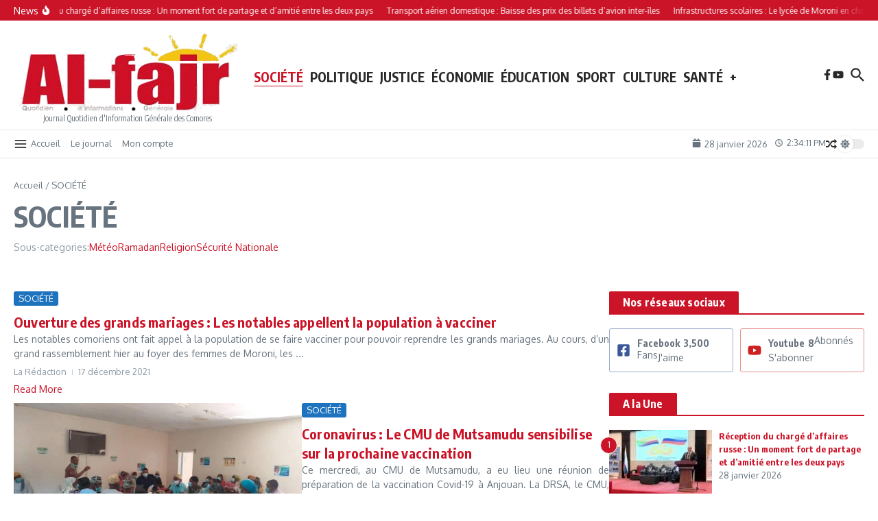

--- FILE ---
content_type: text/html; charset=utf-8
request_url: https://www.google.com/recaptcha/api2/aframe
body_size: 266
content:
<!DOCTYPE HTML><html><head><meta http-equiv="content-type" content="text/html; charset=UTF-8"></head><body><script nonce="E5AAwAAgA9DaroN8LX_aLw">/** Anti-fraud and anti-abuse applications only. See google.com/recaptcha */ try{var clients={'sodar':'https://pagead2.googlesyndication.com/pagead/sodar?'};window.addEventListener("message",function(a){try{if(a.source===window.parent){var b=JSON.parse(a.data);var c=clients[b['id']];if(c){var d=document.createElement('img');d.src=c+b['params']+'&rc='+(localStorage.getItem("rc::a")?sessionStorage.getItem("rc::b"):"");window.document.body.appendChild(d);sessionStorage.setItem("rc::e",parseInt(sessionStorage.getItem("rc::e")||0)+1);localStorage.setItem("rc::h",'1769610850184');}}}catch(b){}});window.parent.postMessage("_grecaptcha_ready", "*");}catch(b){}</script></body></html>